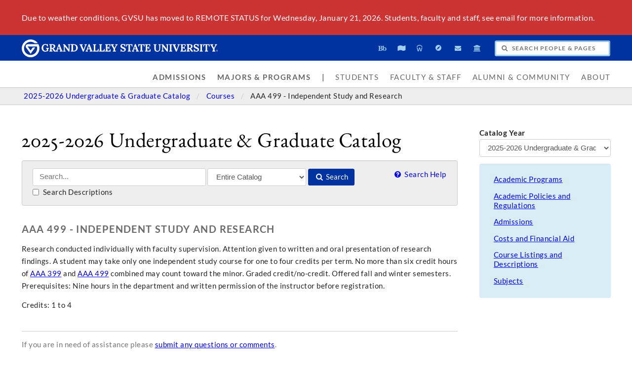

--- FILE ---
content_type: text/html;charset=UTF-8
request_url: https://www.gvsu.edu/catalog/course/aaa-499.htm
body_size: 6468
content:
<!DOCTYPE html>
<html lang="en">
	<head>
		
		<title>AAA 499 - Independent Study and Research - Courses - 2025-2026 Undergraduate &amp; Graduate Catalog - Grand Valley State University</title>
		
		<meta name="robots" content="index,follow" />
		<meta http-equiv="content-type" content="text/html;charset=utf-8" />
		<meta http-equiv="last-modified" content="Wed, 21 Jan 2026 20:59:43 GMT" />
		<meta name="viewport" content="width=device-width,initial-scale=1.0" />
		<meta http-equiv="X-UA-Compatible" content="IE=Edge" />
		<meta name="theme-color" content="#0032A0" /> 
		<link rel="apple-touch-icon" href="/includes/images/apple-touch-icon.png" /> 
		
			<link rel="stylesheet" type="text/css" href="/homepage/files/css/combined[1765559346].css" />
		
		<!--[if lte IE 8]>
			<script src="//cdnjs.cloudflare.com/ajax/libs/html5shiv/3.7.3/html5shiv.js"></script>
			<link rel="stylesheet" type="text/css" href="/homepage/files/css/lte_ie8[1763378994].css" />
		<![endif]-->
		<!--[if lte IE 9]>
			<script src="//twemoji.maxcdn.com/twemoji.min.js"></script>
			<script src="/homepage/files/js/lte_ie9.min[1696958167].js"></script>
			<link rel="stylesheet" type="text/css" href="/homepage/files/css/lte_ie9[1763378994].css" />
		<![endif]-->
		<!--[if gte IE 9]>
			<link rel="stylesheet" type="text/css" href="/homepage/files/css/gte_ie9[1763378994].css" />
		<![endif]-->
		<script type="text/javascript">
			(function(d,h,s){h=d.createElement('script');h.async=true;h.type='text/javascript';h.src='/homepage/files/js/gvsu.min[1757527908].js';s=d.getElementsByTagName('script')[0];s.parentNode.insertBefore(h,s)})(document);
			(function(d,h,s){h=d.createElement('script');h.async=true;h.type='text/javascript';h.src='/homepage/files/js/analytics[1698258577].js';s=d.getElementsByTagName('script')[0];s.parentNode.insertBefore(h,s)})(document);
			
			(function(d,h,s){h=d.createElement('script');h.async=true;h.type='text/javascript';h.src='https://apply.gvsu.edu/ping';s=d.getElementsByTagName('script')[0];s.parentNode.insertBefore(h,s)})(document);
			
		</script>
	<meta name="description" content="View GVSU's 2025-2026&#x20;catalog for details on the course AAA&#x20;499&#x20;-&#x20;Independent&#x20;Study&#x20;and&#x20;Research, including topics, semesters offered, and prerequisites."/></head>
	<body class="internal">
		<header role="banner">
			<a href="#main">Skip to main content</a>
			
								<div class="emergency hide-print " role="status">
									<div class="content">
										<p>Due to weather conditions, GVSU has moved to REMOTE STATUS for Wednesday, January 21, 2026. Students, faculty and staff, see email for more information.</p>
									</div>
								</div>
							
			<div class="header">
				<div class="row content">
					<div class="col-5 col-sm-12 logo">
						<div class="col-12 col-sm-9">
							<h1>
								
									<a href="/">
										<!--[if lte IE 8|!IE]>
											<img src="/homepage/files/img/gvsu_logo_white[1743087249].png" alt="Grand Valley State University Logo" width="600" height="53"/>
										<![endif]-->
										<!--[if gte IE 9|!IE]><!-->
											<img src="/homepage/files/img/gvsu_logo_white[1744644245].svg" alt="Grand Valley State University Logo" onerror="this.onerror=null;this.src='/homepage/files/img/gvsu_logo_white[1743087249].png'" width="600" height="53" />
										<!--<![endif]-->
										<span id="gv-logo-label" class="sr-only" aria-hidden="true">Grand Valley State University</span>
									</a>
								
							</h1>
						</div>
						<div class="hide-lg hide-md col-sm-3">
							
								<a href="/azindex.htm" id="gv-hamburger" role="button" aria-controls="gv-background-navigation" tabindex="0" aria-label="Menu">
									<span class="icon icon-menu" aria-hidden="true"></span>
								</a>
							
						</div>
					</div>
					<div class="col-7 col-sm-12 quick hide-print">
						<span role="navigation" aria-label="Quick">
							<ul class="navigation">
								<li class="tooltip tooltip-bottom" title="Blackboard">
									<a href="https://lms.gvsu.edu/" onclick="ga != undefined && ga('send', 'event', 'Homepage', 'Quick', 'Blackboard')">
										<span class="icon icon-myblackboard" aria-hidden="true"></span>
										<span class="sr-only">Blackboard</span>
									</a>
								</li>
								<li class="tooltip tooltip-bottom" title="Banner">
									<a href="/banner" onclick="ga != undefined && ga('send', 'event', 'Homepage', 'Quick', 'Banner')">
										<span class="icon icon-mybanner" aria-hidden="true"></span>
										<span class="sr-only">Banner</span>
									</a>
								</li>
								<li class="tooltip tooltip-bottom" title="Workday">
									<a href="https://workday.gvsu.edu" onclick="ga != undefined && ga('send', 'event', 'Homepage', 'Quick', 'Workday')">
										<span class="icon icon-workday" aria-hidden="true"></span>
										<span class="sr-only">Workday</span>
									</a>
								</li>
								<li class="tooltip tooltip-bottom" title="Navigate360">
									<a href="/navigate" onclick="ga != undefined && ga('send', 'event', 'Homepage', 'Quick', 'Navigate')">
										<span class="icon icon-compass" aria-hidden="true"></span>
										<span class="sr-only">Navigate360</span>
									</a>
								</li>
								<li class="tooltip tooltip-bottom" title="Student Email">
									<a href="/email.htm" onclick="ga != undefined && ga('send', 'event', 'Homepage', 'Quick', 'Student Email')">
										<span class="icon icon-mail-alt" aria-hidden="true"></span>
										<span class="sr-only">Student Email</span>
									</a>
								</li>
								<li class="tooltip tooltip-bottom" title="Library">
									<a href="/library" onclick="ga != undefined && ga('send', 'event', 'Homepage', 'Quick', 'Library')">
										<span class="icon icon-bank" aria-hidden="true"></span>
										<span class="sr-only">Library</span>
									</a>
								</li>
							</ul>
						</span>
						<form class="search" action="/searchaction.htm" role="search" id="gv-search">
							<input type="hidden" name="media" value="search" />
							<input type="hidden" name="path" value="" />
							<h2 class="sr-only">
								<label for="gv-search-input">Search People & Pages</label>
							</h2>
							<span class="icon icon-search" aria-hidden="true"></span>
							<input type="text" name="search" id="gv-search-input" size="25" maxlength="255" placeholder="Search People & Pages" />
							<div id="gv-search-suggestion" class="suggestion">
								<div class="row">
									<div class="col-6 col-sm-12 pull-right">
										<h3 class="hide-sm" id="gv-search-suggestion-search-label">
											Search Suggestions
										</h3>
										<ul id="gv-search-suggestion-search" aria-describedby="gv-search-suggestion-search-label">
											
										</ul>
									</div>
									<div class="col-6 col-sm-12">
										<h3 class="hide-sm" id="gv-search-suggestion-people-label">
											People Finder
										</h3>
										<ul id="gv-search-suggestion-people" class="hide-sm" aria-describedby="gv-search-suggestion-people-label">
											
										</ul>
										<ul id="gv-search-suggestion-peoplelink" class="hide-lg hide-md">
											<li>
												<a href="/peoplefinder">
													<span class="icon icon-users" aria-hidden="true"></span> People Finder
												</a>
											</li>
										</ul>
									</div>
								</div>
							</div>
							<button type="submit" class="btn btn-default sr-only" aria-hidden="true" tabindex="-1">Submit</button>
							
							
						</form>
					</div>

				</div>
			</div>
			<div class="background hide-print">
				
					<nav class="navigation" aria-label="Primary">
						<ul class="content" id="gv-background-navigation">
							
									<li>
										<strong>
											<a href="&#x2f;admissions">Admissions</a>
										</strong>
									</li>
								
									<li>
										<strong>
											<a href="&#x2f;academics&#x2f;">Majors &amp; Programs</a>
										</strong>
									</li>
								
									<li class="separator" aria-hidden="true">
										|
									</li>
								
									<li data-panel="students">
										
											<a href="&#x2f;students.htm">Students</a>
										
									</li>
								
									<li data-panel="facultystaff">
										
											<a href="&#x2f;facultystaff.htm">Faculty &amp; Staff</a>
										
									</li>
								
									<li data-panel="alumni">
										
											<a href="&#x2f;alumni.htm">Alumni &amp; Community</a>
										
									</li>
								
									<li data-panel="about">
										
											<a href="&#x2f;about">About</a>
										
									</li>
								
						</ul>
					</nav>
				
			</div>
		</header>
		<main id="main">
			
				<div class="breadcrumb hide-print">
					<span role="navigation" aria-label="Breadcrumbs">
						<ul class="content">
							
								<li>
									
										<a href="&#x2f;catalog&#x2f;">
											2025-2026 Undergraduate &amp; Graduate Catalog
										</a>
									
								</li>
							
								<li>
									
										<a href="&#x2f;catalog&#x2f;course&#x2f;">
											Courses
										</a>
									
								</li>
							
								<li class="active">
									
										<span>
											AAA 499 - Independent Study and Research
										</span>
									
								</li>
							
						</ul>
					</span>
				</div>
			
		<div class="content">
			<link rel="stylesheet" type="text/css" href="/catalog/files/css/styles.min.css"/>
			<script>
				var inline,
					closeInline;
				(function() {
					var request,
						dom = document.createElement('div'),
						ajax,
						last = '',
						cache = {};
					dom.className = 'catalog-inline well';
					dom.onmousedown = function() {
						this.removeAttribute('tabindex');
					};

					closeInline = function() {
						last = '';
						dom.parentNode.removeChild(dom);
						return false;
					};

					inline = function(el) {
						// is the user trying to open a new window or tab?
						if (event.ctrlKey || event.metaKey || event.shiftKey) {
							return false;
						}
						// if we're not going to toggle it closed...
						if (last !== el.getAttribute('href') || dom.contains(el)) {
							last = el.getAttribute('href');
							if (!dom.contains(el)) {
								el.parentNode.appendChild(dom);
							}
							
							// store the URL in a cache so we wont have to reload if they click twice
							if (cache[el.getAttribute('href')]) {
								dom.innerHTML = cache[el.getAttribute('href')];

								// focus
								dom.setAttribute('tabindex', -1);
								dom.focus();

								return true;
							}

							// mark as loading
							dom.innerHTML = 'Loading...';

							// focus
							dom.setAttribute('tabindex', -1);
							dom.focus();
							
							// fetch the HTML
							return ajax(el.getAttribute('href') + (el.getAttribute('href').indexOf('?') != -1 ? '&' : '?') + 'template=false', function() {
								cache[el.getAttribute('href')] = '<a href="#" class="pull-right hide-print" onclick="return closeInline()" style="text-decoration: none" aria-label="Close">[&times;]</a>' + request.responseText;
								dom.innerHTML = cache[el.getAttribute('href')];

								// focus
								dom.setAttribute('tabindex', -1);
								dom.focus();
							});
						// it's already open, so close it
						} else {
							last = '';
							dom.parentNode.removeChild(dom);
							return true;
						}
					}
					ajax = function(url, func) {
						if (window.XMLHttpRequest) {
							request = new XMLHttpRequest();
						} else {
							request = new ActiveXObject("Microsoft.XMLHTTP");
						}
						if (request == null) {
							return false;
						}
						request.onreadystatechange = function() {
							if (request.readyState == 4 || request.readyState == "complete") {
								func();
							}
						};
						request.open('GET', url, true);
						request.send(null);
						return true;
					}
				})();
			</script>

			
			<div class="content">
				<div class="row row-gutter">
					<div class="col-9 col-md-8 col-sm-12 col-print-12">
						<h1 class="hide-print">
							2025-2026 Undergraduate &amp; Graduate Catalog
						</h1>
						
							<form action="/catalog/search.htm" class="hide-print">
								<p class="well">
									<input type="text" name="search" value="" placeholder="Search..." aria-label="Search" size="35" maxlength="255" />
									<select name="source" aria-label="Filter">
										<option value="">Entire Catalog</option>
										<option value="college">Colleges</option>
										<option value="navigation">Content & Navigation</option>
										<option value="category">Course Filters</option>
										<option value="course">Courses</option>
										<option value="degree">Degree Types</option>
										<option value="acronym">Program Acronyms</option>
										<option value="department">Program Descriptions</option>
										<option value="emphasis">Program Emphases</option>
										<option value="program">Program Requirements</option>
										<option value="type">Program Types</option>
										<option value="subject">Subjects</option>
									</select>
									<button type="submit">
										<span class="icon icon-search"></span>
										Search
									</button>
									<a href="/catalog/2025-2026/help.htm" class="pull-right" style="text-decoration: none">
										<span class="icon icon-help-circled"></span>
										Search Help
									</a>
									<br />
									<label>
										<input type="checkbox" name="description" value="1" />
										Search Descriptions
									</label>
								</p>
							</form>
						<h2>
	AAA 499 - Independent Study and Research
</h2>
<p>Research conducted individually with faculty supervision. Attention given to written and oral presentation of research findings. A student may take only one independent study course for one to four credits per term. No more than six credit hours of <a href="&#x2f;catalog&#x2f;course/aaa-399.htm" onclick="return !inline(this)">AAA 399</a> and <a href="&#x2f;catalog&#x2f;course/aaa-499.htm" onclick="return !inline(this)">AAA 499</a> combined may count toward the minor. Graded credit/no-credit. Offered fall and winter semesters. Prerequisites: Nine hours in the department and written permission of the instructor before registration.</p> 
	<p>
		
			Credits: 1 to 4 
	</p> 
							<div class="hide-print">
								<br />
								<hr />
								<p class="text-muted">
									
									If you are in need of assistance please <a href="&#x2f;catalog&#x2f;contact.htm">submit any questions or comments</a>.
								</p>
							</div>
						
					</div>
					<div class="col-3 col-md-4 col-sm-12 hide-print">
						<form action="/catalog/">
							<p>
								<label>
									<strong>Catalog Year</strong>
									<br />
									<select name="catalogId" onchange="this.form.submit()" style="max-width: 100%; width: 100%;" aria-label="Catalog Year">
										
											<option value="9C301475-DC9A-5FF7-1DB9895D18D6A8A9" selected>
												2025-2026 Undergraduate &amp; Graduate Catalog
											</option>
										
											<option value="CF049FEE-FDDC-3FDD-FF025F57E6B89ECC">
												2024-2025 Undergraduate &amp; Graduate Catalog
											</option>
										
											<option value="93B51BC6-F86A-5C14-83E9A794B4D83DA5">
												2023-2024 Undergraduate &amp; Graduate Catalog
											</option>
										
											<option value="C09EA8AA-C633-9493-CF9CC9D49289D5DA">
												2022-2023 Undergraduate &amp; Graduate Catalog
											</option>
										
											<option value="7E40EB0F-CF8E-B934-AC5A35D03D1F45F2">
												2021-2022 Undergraduate &amp; Graduate Catalog
											</option>
										
											<option value="E07CA80C-F72A-50D2-5492756A50960239">
												2020-2021 Undergraduate &amp; Graduate Catalog
											</option>
										
											<option value="9F2684C6-0D72-DD7F-551544F19A9AD998">
												2019-2020 Undergraduate &amp; Graduate Catalog
											</option>
										
											<option value="9D33394D-9BB1-496D-2F46A06AB3AD75CC">
												2018-2019 Undergraduate &amp; Graduate Catalog
											</option>
										
											<option value="9D3339CA-C55E-56F9-49073832949FC426">
												2017-2018 Undergraduate &amp; Graduate Catalog
											</option>
										
											<option value="9D333A22-D1FF-A90F-42FF7D61B6387CB2">
												2016-2017 Undergraduate &amp; Graduate Catalog
											</option>
										
											<option value="9D333A75-C5A0-8B63-DFEBF48E36CABBF8">
												2015-2016 Undergraduate &amp; Graduate Catalog
											</option>
										
											<option value="9D333ABC-D62C-7B30-FBBC0D6AE96CFAD5">
												2014-2015 Undergraduate &amp; Graduate Catalog
											</option>
										
											<option value="9D333B11-D80A-69F8-439C562CA7AC308E">
												2013-2014 Undergraduate &amp; Graduate Catalog
											</option>
										
											<option value="9D333B5B-DAC9-3822-26867B741087113A">
												2012-2013 Undergraduate &amp; Graduate Catalog
											</option>
										
											<option value="9D333BA3-9FCD-5229-AE6519046F9CFDC7">
												2011-2012 Undergraduate &amp; Graduate Catalog
											</option>
										
											<option value="9D333BEA-B942-ABE5-26E4F995577FEADA">
												2010-2011 Undergraduate &amp; Graduate Catalog
											</option>
										
											<option value="9D333C3B-A408-08A2-3376D7780446F5B2">
												2009-2010 Undergraduate &amp; Graduate Catalog
											</option>
										
											<option value="9D333D19-A289-2853-C734F1E01ADCCC27">
												2008-2009 Undergraduate &amp; Graduate Catalog
											</option>
										
											<option value="9D333D6B-C569-F8C8-9F57AEAC9E1A4F9E">
												2007-2008 Undergraduate &amp; Graduate Catalog
											</option>
										
											<option value="9D333DB4-C6E6-9CC2-D443A527BC3D2335">
												2006-2007 Undergraduate &amp; Graduate Catalog
											</option>
										
											<option value="9D333DFC-A743-FC91-9D99E1D06554A067">
												2005-2006 Undergraduate &amp; Graduate Catalog
											</option>
										
											<option value="9E33CB0F-C7E9-A298-0B18C38F451C89D3">
												2026-2027 Undergraduate &amp; Graduate Catalog &#x5b;In Progress&#x5d;
											</option>
										
									</select>
								</label>
								<input type="submit" value="Submit" class="sr-only" />
							</p>
						</form>
						
							<nav aria-label="Catalog Navigation" id="catalog-navigation">
								<div class="alert alert-info">
									<ul class="list-1 list-sm-2 list-unstyled">
										
											<li>
												<a href="&#x2f;catalog&#x2f;navigation/academic-programs-2.htm" aria-labelledby="catalog-navigation">Academic Programs</a>
											</li>
										
											<li>
												<a href="&#x2f;catalog&#x2f;navigation/academic-policies-and-regulations.htm" aria-labelledby="catalog-navigation">Academic Policies and Regulations</a>
											</li>
										
											<li>
												<a href="&#x2f;catalog&#x2f;navigation/admissions.htm" aria-labelledby="catalog-navigation">Admissions</a>
											</li>
										
											<li>
												<a href="&#x2f;catalog&#x2f;navigation/costs-and-financial-aid.htm" aria-labelledby="catalog-navigation">Costs and Financial Aid</a>
											</li>
										
											<li>
												<a href="&#x2f;catalog&#x2f;navigation/course-listings-and-descriptions.htm" aria-labelledby="catalog-navigation">Course Listings and Descriptions</a>
											</li>
										
											<li>
												<a href="&#x2f;catalog&#x2f;navigation/subjects-3.htm" aria-labelledby="catalog-navigation">Subjects</a>
											</li>
										
									</ul>
								</div>
							</nav>
						
					</div>
				</div>
			</div>
		</div>
	
		</main>
		<footer aria-labelledby="footer-header">
			<div class="footer hide-print">
				<div class="content">
					<h2 id="footer-header" class="sr-only">Footer</h2>
					<div class="row-gutter">
						<div class="col-2 col-sm-6 navigation">
							<h3 class="sr-only">Contact Us</h3>
							<p>
								1 Campus Drive<br />
								Allendale, MI 49401<span class="hide-sm">-9403</span><br />
								<span class="hide-sm">USA - </span>(616) 331-5000<br />
								<a href="/contactus-index.htm" title="Contact Grand Valley State University">Contact Us</a>
							</p>
						</div>
						<div class="col-4 col-sm-6 navigation" role="navigation" aria-labelledby="footerlink-header">
							<h3 id="footerlink-header" class="sr-only">Footer Links</h3>
							<ul class="list-2 list-md-1">
								<li>
									<a href="/about" title="About Grand Valley State University">About GVSU</a>
								</li>
								<li>
									<a href="/azindex.htm" title="Grand Valley State University A-Z Website Index">A-Z Index</a>
								</li>
								<li>
									<a href="/bus/schedule-79.htm" title="Transportation Services Bus Schedule">Bus Schedule</a>
								</li>
								<li>
									<a href="/safety" title="Grand Valley State University Campus Safety Information & Resources">Campus Safety</a>
								</li>
								<li>
									<a href="/giving" title="Give to Grand Valley State University">Giving</a>
								</li>
								<li>
									<a href="/inclusion/" title="Division of Inclusion and Equity at Grand Valley State University">Inclusion/Diversity</a>
								</li>
								<li>
									<a href="http://www.gvsulakers.com" title="Grand Valley State University Athletics" target="_blank" rel="noopener">Laker Athletics</a>
								</li>
								<li>
									<a href="/maps.htm" title="Grand Valley State University Campus Maps and Directions">Maps & Directions</a>
								</li>
								<li>
									<a href="/parking" title="Grand Valley State University Parking Services">Parking</a>
								</li>
								<li>
									<a href="/veterans" title="Grand Valley State University Veterans Network">Veterans</a>
								</li>
							</ul>
						</div>
						<div role="complementary" class="col-6 col-sm-12 ads" aria-labelledby="ads-header">
							<h3 id="ads-header" class="sr-only">Advertisements</h3>
							<div class="row-gutter">

								
								
													<div class="col-4 col-md-6">
														
															<a href="&#x2f;s&#x2f;342">
																<noscript data-lazy-src="/homepage/files/img/advertisement/0971CCCF-01C4-30A8-5CE3BF96B0445854/300[1739907161].jpg" data-lazy-srcset="/homepage/files/img/advertisement/0971CCCF-01C4-30A8-5CE3BF96B0445854/600[1739907161].jpg 600w,/homepage/files/img/advertisement/0971CCCF-01C4-30A8-5CE3BF96B0445854/400[1739907161].jpg 400w,/homepage/files/img/advertisement/0971CCCF-01C4-30A8-5CE3BF96B0445854/300[1739907161].jpg 300w" data-lazy-sizes="(min-width:1000px) 20vw, (min-width:800px) 25vw, 50vw" data-lazy-width="600" data-lazy-height="400" data-lazy-alt="Laker&#x20;Store">
																	<img src="/homepage/files/img/advertisement/0971CCCF-01C4-30A8-5CE3BF96B0445854/300[1739907161].jpg" srcset="/homepage/files/img/advertisement/0971CCCF-01C4-30A8-5CE3BF96B0445854/600[1739907161].jpg 600w,/homepage/files/img/advertisement/0971CCCF-01C4-30A8-5CE3BF96B0445854/400[1739907161].jpg 400w,/homepage/files/img/advertisement/0971CCCF-01C4-30A8-5CE3BF96B0445854/300[1739907161].jpg 300w" sizes="(min-width:1000px) 20vw, (min-width:800px) 25vw, 50vw" alt="Laker&#x20;Store" width="600" height="400" />
																</noscript>
															</a>
														
													</div>
												
													<div class="col-4 col-md-6">
														
															<a href="&#x2f;s&#x2f;23R">
																<noscript data-lazy-src="/homepage/files/img/advertisement/5DD2891C-C1E8-0DAE-803D36F741B3DA61/300[1659732829].jpg" data-lazy-srcset="/homepage/files/img/advertisement/5DD2891C-C1E8-0DAE-803D36F741B3DA61/600[1659732829].jpg 600w,/homepage/files/img/advertisement/5DD2891C-C1E8-0DAE-803D36F741B3DA61/400[1659732829].jpg 400w,/homepage/files/img/advertisement/5DD2891C-C1E8-0DAE-803D36F741B3DA61/300[1659732829].jpg 300w" data-lazy-sizes="(min-width:1000px) 20vw, (min-width:800px) 25vw, 50vw" data-lazy-width="600" data-lazy-height="400" data-lazy-alt="Reach&#x20;Higher&#x20;2025">
																	<img src="/homepage/files/img/advertisement/5DD2891C-C1E8-0DAE-803D36F741B3DA61/300[1659732829].jpg" srcset="/homepage/files/img/advertisement/5DD2891C-C1E8-0DAE-803D36F741B3DA61/600[1659732829].jpg 600w,/homepage/files/img/advertisement/5DD2891C-C1E8-0DAE-803D36F741B3DA61/400[1659732829].jpg 400w,/homepage/files/img/advertisement/5DD2891C-C1E8-0DAE-803D36F741B3DA61/300[1659732829].jpg 300w" sizes="(min-width:1000px) 20vw, (min-width:800px) 25vw, 50vw" alt="Reach&#x20;Higher&#x20;2025" width="600" height="400" />
																</noscript>
															</a>
														
													</div>
												
													<div class="col-4 col-md-6">
														
															<a href="&#x2f;s&#x2f;16D">
																<noscript data-lazy-src="/homepage/files/img/advertisement/1428D64C-B845-2B5C-0F827D5CC0BD73E5/300[1565119977].jpg" data-lazy-srcset="/homepage/files/img/advertisement/1428D64C-B845-2B5C-0F827D5CC0BD73E5/600[1565119977].jpg 600w,/homepage/files/img/advertisement/1428D64C-B845-2B5C-0F827D5CC0BD73E5/400[1565119977].jpg 400w,/homepage/files/img/advertisement/1428D64C-B845-2B5C-0F827D5CC0BD73E5/300[1565119977].jpg 300w" data-lazy-sizes="(min-width:1000px) 20vw, (min-width:800px) 25vw, 50vw" data-lazy-width="600" data-lazy-height="400" data-lazy-alt="GVSU&#x20;Alert">
																	<img src="/homepage/files/img/advertisement/1428D64C-B845-2B5C-0F827D5CC0BD73E5/300[1565119977].jpg" srcset="/homepage/files/img/advertisement/1428D64C-B845-2B5C-0F827D5CC0BD73E5/600[1565119977].jpg 600w,/homepage/files/img/advertisement/1428D64C-B845-2B5C-0F827D5CC0BD73E5/400[1565119977].jpg 400w,/homepage/files/img/advertisement/1428D64C-B845-2B5C-0F827D5CC0BD73E5/300[1565119977].jpg 300w" sizes="(min-width:1000px) 20vw, (min-width:800px) 25vw, 50vw" alt="GVSU&#x20;Alert" width="600" height="400" />
																</noscript>
															</a>
														
													</div>
												
							</div>
						</div>
					</div>
				</div>
			</div>
			<div class="bottom hide-print">
				<div class="content">
					<div class="row-gutter">
						<div class="col-12">
							<div class="legal">
								<h3 id="legal-header" class="sr-only">Legal</h3>
								<span role="navigation" aria-labelledby="legal-header">
									<ul style="display: block;">
										<li>
											<a href="/antidiscriminationstatement.htm">Antidiscrimination/Equal Employment Opportunity</a>
										</li>
										<li>
											<a href="/privacystatement.htm">Privacy Statement</a>
										</li>
									</ul>
									<ul style="display: block;">
										<li>
											<a href="/disclosures">Disclosures</a>
										</li>
										<li>
											<a href="/homepage/files/pdf/report/aar_2025.pdf" target="_blank">Academy Authorizing Report</a>
										</li>
										<li>
											<span class="hide-sm hide-md">Copyright </span>&copy; 2026 GVSU
										</li>
									</ul>
								</span>
							</div>
							<div class="smicon">
								<h3 id="smicon-header" class="sr-only">Social Media</h3>
								<span role="navigation" aria-labelledby="smicon-header">
									<ul>
										<li class="tooltip" title="Facebook">
											<a href="http://www.facebook.com/grandvalley" target="_blank" rel="noopener">
												<span class="icon icon-facebook" aria-hidden="true"></span>
												<span class="sr-only">Facebook</span>
											</a>
										</li>
										<li class="tooltip" title="Instagram">
											<a href="http://www.instagram.com/gvsu" target="_blank" rel="noopener">
												<span class="icon icon-instagram" aria-hidden="true"></span>
												<span class="sr-only">Instagram</span>
											</a>
										</li>
										<li class="tooltip" title="TikTok">
											<a href="https://www.tiktok.com/@grandvalleystate" target="_blank" rel="noopener">
												<span class="icon icon-tiktok" aria-hidden="true"></span>
												<span class="sr-only">TikTok</span>
											</a>
										</li>
										<li class="tooltip" title="X">
											<a href="http://www.twitter.com/gvsu" target="_blank" rel="noopener">
												<span class="icon icon-twitter" aria-hidden="true"></span>
												<span class="sr-only">X</span>
											</a>
										</li>
										<li class="tooltip" title="YouTube">
											<a href="http://www.youtube.com/gvsu" target="_blank" rel="noopener">
												<span class="icon icon-youtube-play" aria-hidden="true"></span>
												<span class="sr-only">YouTube</span>
											</a>
										</li>
										<li class="tooltip" title="More...">
											<a href="/socialmedia">
												<span class="icon icon-plus-circled" aria-hidden="true"></span>
												<span class="sr-only">More Social Media</span>
											</a>
										</li>
									</ul>
								</span>
							</div>
						</div>
						
					</div>
				</div>
			</div>
		</footer>
	</body>
</html>
<!-- ↑ ↑ ↓ ↓ ← → ← → B A -->

--- FILE ---
content_type: text/css
request_url: https://www.gvsu.edu/catalog/files/css/styles.min.css
body_size: 99
content:
#main nav .alert{padding:1em 0 .25em}#main nav li a{display:block;padding:.5em 2em .5em 1.75em;line-height:1.35em;border-left:.25em solid #d9edf7}#main nav li a:focus,#main nav li a:hover{border-left:.25em solid #0065a4;background:#0065a4;color:#fff}#main nav li.active a{border-left:.25em solid #0065a4}#main ol.list-unstyled,#main ul.list-unstyled{list-style:none;margin-left:0;margin-right:0}#main li ul,#main table td>p:last-child,#main table th>p:last-child{margin-bottom:0}#main .catalog-inline *{font-size:100%}#main .catalog-inline h1,#main .catalog-inline h2,#main .catalog-inline h3,#main .catalog-inline h4,#main .catalog-inline h5,#main .catalog-inline h6{font-size:100%;padding-top:0;text-transform:none;color:#000}#main .h5,#main h5{font-size:95%}#main .h6,#main h6{font-size:90%}#main .h7{font-size:85%}@media print{header .header .content{padding-left:.5em;padding-right:.5em}#main>.content{margin:0;padding:0}*{color:#000!important;text-decoration:none!important}}

--- FILE ---
content_type: text/css
request_url: https://tags.srv.stackadapt.com/sa.css
body_size: -11
content:
:root {
    --sa-uid: '0-285e0902-cca2-5d7d-7645-2cb1d11e30c1';
}